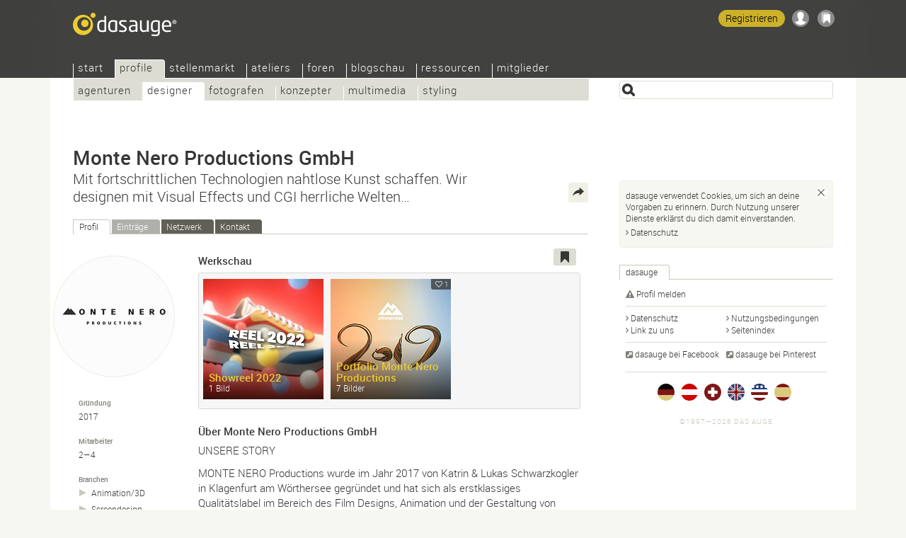

--- FILE ---
content_type: text/html; Charset=UTF-8
request_url: https://dasauge.at/-monte-nero-productions/
body_size: 7722
content:
<!DOCTYPE html>
<html lang="de-AT">
<head itemscope itemtype="http://schema.org/WebSite">

<script src="https://dasauge.de/qwerty/js/script.js" defer="defer" data-domain="dasauge.de" data-api="/qwerty/api/event"></script>

		<meta charset="UTF-8" />
		<meta http-equiv="X-UA-Compatible" content="IE=edge" />
		<title>Monte Nero Productions GmbH &#8211; dasauge&#174; Designer</title>
		<link rel="stylesheet" type="text/css" href="https://cdn.dasauge.net/ds/7_16.css" />
		<!--[if lt IE 9]><link rel="stylesheet" type="text/css" href="https://cdn.dasauge.net/ds/7_0_ie8.css" /><![endif]-->
		<link rel="stylesheet" type="text/css" href="https://cdn.dasauge.net/ds/7_11_rsp.css" media="only screen and (max-width:1137px)"/>
		<script type="text/javascript" src="/ds/7_007.js"></script>
		<link rel="preload" as="font" type="font/woff" href="https://cdn.dasauge.net/gfx/wf/Roboto-Light-webfont.woff" crossorigin="crossorigin" />
		<link rel="preload" as="font" type="font/woff" href="https://cdn.dasauge.net/gfx/wf/Roboto-Medium-webfont.woff" crossorigin="crossorigin" />
		<link rel="preload" as="image" type="image/svg+xml" href="https://cdn.dasauge.net/gfx/dasauge_7_02.sprite.svg" />
		<script type="text/javascript" src="/ds/7_009a_async.js" async></script>
		<link rel="later" type="text/css" media="print" data-rel="stylesheet" href="https://cdn.dasauge.net/ds/7_1_druck.css" />
		<meta name="viewport" content="width=device-width, initial-scale=1, minimum-scale=1" />
		<meta name="robots" content="noodp, noarchive" />
		<meta name="title" content="Monte Nero Productions GmbH &#8211; dasauge&#174; Designer" />
		<meta name="description" content="Monte Nero Productions GmbH ist bei dasauge&#174;. Mit fortschrittlichen Technologien nahtlose Kunst schaffen. Wir designen mit Visual Effects und CGI herrliche&#8230;" />
		<meta name="twitter:card" content="summary" />
		<meta name="twitter:site" content="@dasauge_de" />
		<meta property="og:medium" content="company" />
		<meta property="og:site_name" itemprop="name" content="dasauge&#174;" />
		<meta property="og:title" content="Monte Nero Productions GmbH &#8211; dasauge&#174; Designer" />
		<meta property="og:description" content="Monte Nero Productions GmbH ist bei dasauge&#174;. Mit fortschrittlichen Technologien nahtlose Kunst schaffen. Wir designen mit Visual Effects und CGI herrliche&#8230;" />
		<meta property="og:image" content="https://cdn.dasauge.net/logos/q/5b2b/6af978ee3.jpeg" />
		<meta property="og:url" content="https://dasauge.at/-monte-nero-productions/" />
		<meta property="og:locality" content="Klagenfurt" />
		<meta property="og:postal-code" content="9020" />
		<meta property="og:country-name" content="&#214;sterreich" />
		<meta name="theme-color" content="#363634" />
		<meta name="application-name" content="dasauge&#174;" /><meta name="msapplication-TileColor" content="#363634" /><meta name="msapplication-TileImage" content="/css/opt/kachel_144.png" />
		<link rel="home" itemprop="url" href="https://dasauge.at/" />
		<link rel="shortcut icon" type="image/x-icon" href="https://cdn.dasauge.net/favicon.ico" />
		<link rel="apple-touch-icon" type="image/png" sizes="120x120" href="/apple-touch-icon.png" />
		<link rel="apple-touch-icon" itemprop="image" type="image/png" sizes="180x180" href="/apple-touch-icon-180.png" />
		<link rel="alternate nofollow" type="application/rss+xml" href="/-monte-nero-productions/?rss" title="dasauge® dasauge®" />
		<link rel="alternate" hreflang="de" href="https://dasauge.de/-monte-nero-productions/" />
		<link rel="alternate" hreflang="de-AT" href="https://dasauge.at/-monte-nero-productions/" />
		<link rel="alternate" hreflang="de-CH" href="https://dasauge.ch/-monte-nero-productions/" />
		<link rel="alternate" hreflang="en" href="https://dasauge.com/-monte-nero-productions/" />
		<link rel="alternate" hreflang="en-GB" href="https://dasauge.co.uk/-monte-nero-productions/" />
		<link rel="alternate" hreflang="es" href="https://dasauge.es/-monte-nero-productions/" />
		<link rel="alternate" hreflang="x-default" href="https://dasauge.de/-monte-nero-productions/" />
		<link rel="alternate" type="application/rss+xml" href="/-monte-nero-productions/?rss" title="Monte Nero Productions GmbH" />
		<link rel="image_src" type="image/jpeg" href="https://cdn.dasauge.net/logos/q/5b2b/6af978ee3.jpeg" />
		<link rel="search" type="application/opensearchdescription+xml" id="suchlink" href="/schnittstellen/opensearch/?typ=html&amp;pfad=%2F-monte-nero-productions%2F" title="dasauge" />


		<noscript><style type="text/css">.jsonly { display: none; } </style></noscript>
	</head>
	<body>

	<header>
<script type="text/javascript"><!-- //<![CDATA[
 schreibstat('/-monte-nero-productions/', '', false, null, '1e', '310179');
//]]>--></script><noscript><p><img src="/statistik/?url=%2F-monte-nero-productions%2F&amp;vs=1e&amp;e=310179" width="2" height="1" loading="eager" alt="" /></p></noscript>
		<div id="kopf_hg">
		<div id="kopf">
		<a id="logo" href="https://dasauge.at/"><div><span>dasauge®</span></div></a>
		<nav>
		<div class="screenreader"><a href="#ctop">Monte Nero Productions GmbH – dasauge® Designer</a></div>
		<div id="ihead"><ul id="topnav">

<li><a href="/" accesskey="0">Start</a>
<ul>
<li><a href="/info/">Über dasauge</a>
<li><a href="/info/fragen/">Fragen+Antworten</a>
<li><a href="/info/link_zu_uns/" rel="nofollow">Link zu uns</a>
<li><a href="/info/netzwerke/" rel="nofollow">Netzwerke</a>
<li><a href="/info/presse/" rel="nofollow">Presse</a>
<li><a href="/info/werbung/" rel="nofollow">Werbung</a></ul></li>
<li class="aktiv" itemscope itemtype="http://data-vocabulary.org/Breadcrumb"><a href="/profile/" itemprop="url"><span itemprop="title">Profile</span></a>
<ul class="aktiv">
<li><a href="/profile/agenturen/">Agenturen</a>
<li class="aktiv" itemscope itemtype="http://data-vocabulary.org/Breadcrumb"><a href="/profile/designer/" itemprop="url"><span itemprop="title">Designer</span></a>
<li><a href="/profile/fotografen/">Fotografen</a>
<li><a href="/profile/konzepter/">Konzepter</a>
<li><a href="/profile/multimedia/">Multimedia</a>
<li><a href="/profile/styling/">Styling</a></ul></li>
<li><a href="/jobs/">Stellenmarkt</a>
<ul>
<li><a href="/jobs/stellenangebote/">Stellenangebote</a>
<li><a href="/jobs/stellengesuche/">Stellengesuche</a>
<li><a href="/jobs/tfp/">TFP/Tausch</a></ul></li>
<li><a href="/ateliers/">Ateliers</a>
<ul>
<li><a href="/ateliers/biete_platz/">Biete Platz</a>
<li><a href="/ateliers/suche_platz/">Suche Platz</a></ul></li>
<li><a href="/forum/">Foren</a>
<ul>
<li><a href="/forum/designforum/">Designforum</a>
<li><a href="/forum/fotoforum/">Fotoforum</a>
<li><a href="/forum/webforum/">Webforum</a>
<li><a href="/forum/jobforum/">Jobforum</a>
<li><a href="/forum/tipps_tricks/">Tipps+Tricks</a>
<li><a href="/forum/aktuell/">Aktuell</a>
<li><a href="/forum/gaestebuch/">Gästebuch</a></ul></li>
<li><a href="/blogschau/">Blogschau</a>
<ul>
<li><a href="/blogschau/designblogs/">Designblogs</a>
<li><a href="/blogschau/fotoblogs/">Fotoblogs</a>
<li><a href="/blogschau/webdesignblogs/">Webdesign-Blogs</a></ul></li>
<li><a href="/ressourcen/">Ressourcen</a>
<ul>
<li><a href="/ressourcen/kalender/">Kalender</a>
<li><a href="/ressourcen/schriften/">Schriften</a>
<li><a href="/ressourcen/buecher/">Bücher</a>
<li><a href="/ressourcen/zeitschriften/">Zeitschriften</a>
<li><a href="/ressourcen/verbaende/">Verbände</a></ul></li>
<li><a href="/mitglieder/" rel="nofollow" class="login">Mitglieder</a>
<ul>
<li><a href="/mitglieder/zugang/" rel="nofollow" class="login">Zugang</a>
<li><a href="/mitglieder/profil/" rel="nofollow" class="login">Profil</a>
<li><a href="/mitglieder/netzwerk/" rel="nofollow" class="login">Netzwerk</a>
<li><a href="/mitglieder/werkschau/" rel="nofollow" class="login">Werkschau</a>
<li><a href="/mitglieder/stelleneintraege/" rel="nofollow" class="login">Stelleneinträge</a>
<li><a href="/mitglieder/ateliereintraege/" rel="nofollow" class="login">Ateliereinträge</a>
<li><a href="/mitglieder/suchagenten/" rel="nofollow" class="login">Suchagenten</a>
</li>
</ul>
</li>
</ul>		
		</div><div id="loginwrap"></div></nav>
	<menu>

	<ul id="kopfpikto">
		<li>
			<a class="ks regis" id="regis" href="/mitglieder/zugang/#zli_neu" title="Kostenlos dasauge-Mitglied werden" rel="nofollow">Registrieren</a>
		</li>
		<li>
			<a class="nomod ks ks_login" id="logintab" href="/mitglieder/?einloggen" rel="nofollow" accesskey="L" onclick="init_li_url(self.location.pathname+self.location.search); return li_dialog('login');" title="Einloggen/Registrieren"></a>
<script type="text/javascript"><!-- //<![CDATA[
	schreib_login();
//]]>--></script>

		</li>
		<li><a class="ks ks_merk" id="mzpos" href="/info/merkzettel/" rel="nofollow" title="Merkzettel"><span id="mzz" class="zahl"></span></a></li>
		<!--li><button id="searchtoggle" class="ks ks_suche" title="Schnellzugriff" accesskey="7"></button></li -->
		<li><button id="navtoggle" class="ks ks_navi" title="Seitenindex" accesskey="6"></button></li>
	</ul>
<div id="szugriff"><form action="/profile/" method="get" accept-charset="UTF-8">
	<input type="hidden" name="p" id="szugriff_p" value="/profile/" />
	<div>
		<span class="indi" id="indi" style="display:none"></span>
		<input type="search" id="szugrifffeld" name="begriff" value="" accesskey="5" title="Einen oder mehrere Suchbegriffe eingeben. Ausdrücke mit &quot;&quot; umschließen." />
		<div id="szugriffmenue"></div>
	</div>

</form>
</div>	</menu>
<script type="text/javascript"><!-- //<![CDATA[
	schreib_mz();
//]]>--></script>


</div></div>
</header>


	<article itemscope itemtype="http://schema.org/Organization"><div id="container"><a id="ctop"></a><!-- google_ad_section_start -->
		<h1><div itemprop="legalName brand">Monte Nero Productions&#160;GmbH</div> <span>Mit fortschrittlichen Technologien nahtlose Kunst schaffen. Wir designen mit Visual Effects und CGI herrliche Welten…</span></h1>
		<div id="haupt">

	<div class="neutral" id="eteaser">
<a class="rss" type="application/rss+xml" href="https://dasauge.at/-monte-nero-productions/?rss" title="RSS: Monte Nero Productions GmbH"><span>RSS</span></a>
<ul class="reiter" id="profilreiter">
<li><a id="t_profil" href="#profil">Profil</a></li><li class="inaktiv"><span>Einträge</span></li><li><a id="t_netzwerk" href="#netzwerk">Netzwerk</a></li><li><a id="t_kontakt" href="/-monte-nero-productions/?kontakt" rel="nofollow">Kontakt</a></li></ul>
<noscript><p><a id="profil"></a></p></noscript>
<div class="teaser flex">
<div class="content vcard item description" id="r_profil">
	<div class="tools">
	<button class="jsonly mz" data-b="p" data-id="310179" id="mzp310179" title="Auf den Merkzettel"></button>			</div>
	<div class="bildleiste">
		<div class="mlogogross">
			<img class="photo" itemprop="logo" src="https://cdn.dasauge.net/logos/q/5b2b/6af978ee3.jpeg" alt="Monte Nero Productions GmbH" />
		</div>
		<ul class="sdetails">
			<li>
				<em>Gründung</em>
				<span itemprop="foundingDate">2017</span>
			</li>
			<li>
				<em>Mitarbeiter</em>
				2—4			</li>
			<li>
				<em>Branchen</em>
				<ul>
				
				<li><a title="Designer: Animation/3D" href="/profile/designer/animation_3d/">Animation/<wbr />3D</a></li>
				<li><a title="Designer: Screendesign" href="/profile/designer/screendesign/">Screendesign</a></li>
				<li><a title="Designer: Typo/Layout" href="/profile/designer/typo_layout/">Typografen/<wbr />Layouter</a></li>
				</ul>
			</li>
			<p><span class="lbewert" title="1 mal „Find ich gut“ für Arbeiten von Monte Nero Productions"><i></i>1</span></p>
			<li style="margin-top:1em"><a href="https://www.montenero.productions/impressum-dsgvo/" title="Anbieterkennzeichnung für dieses Profil" class="extern" rel="noopener nofollow"><i></i>Impressum</a>
		</ul>
	</div>
	<div class="artikel">
		<h3>Werkschau</h3>
		<div id="pfnavigator"><ul class="bilderschau bilderschaumax">
<li><a href="/-monte-nero-productions/showreel-2022/" style="background-color: rgb(220,163,103)"><img src="https://cdn.dasauge.net/portfolios/q/63bc/2c4eacbd1.jpeg" alt="„Showreel 2022“ von Monte Nero Productions" loading="lazy" /><span class="porti_h"><h3>Showreel 2022</h3>1 Bild</span></a></li><li><a href="/-monte-nero-productions/der-masterplan-bringt-s-2/" style="background-color: rgb(236,172,119)"><img src="https://cdn.dasauge.net/portfolios/q/5ce4/3639b280e.jpeg" alt="„Portfolio Monte Nero Productions“ von Monte Nero Productions" loading="lazy" /><span class="lbewert"><i></i>1</span><span class="porti_h"><h3>Portfolio Monte Nero Productions</h3>7 Bilder</span></a></li>		</ul>
		</div>
		<h3>Über Monte Nero Productions GmbH</h3>
		<div itemprop="description"><p>UNSERE STORY</p><p>MONTE NERO Productions wurde im Jahr 2017 von Katrin &amp; Lukas Schwarzkogler in Klagenfurt am Wörthersee gegründet und hat sich als erstklassiges Qualitätslabel im Bereich des Film Designs, Animation und der Gestaltung von Motion Graphics etabliert.<br />Das Kreativteam aus den Bereichen Design, Animationskunst, Musik und Film wurde bereits vielfach international ausgezeichnet.<br />Wir kreieren &amp; produzieren audiovisuelle Werke für Kunden und Partner aus Entertainment, Werbung, Industrie und Kunst. Crossmedial und interdisziplinär.</p><p>Wir sehen uns vereint im Streben, die Grenzen des Geschichtenerzählens weiter zu verschieben und narrative Konzepte einzusetzen, die bewusst die Wirtschaft mit Kunst und Design verbinden sollen.</p><p>Wir wollen uns nicht definieren, wir wollen erschaffen.</p></div>
<ul class="tags"><li><a rel="tag" href="/profile/?begriff=Visual+Designer">Visual Storytelling</a></li><li><a rel="nofollow" href="/profile/?begriff=Kreativ">Kreativ</a></li><li><a rel="tag" href="/profile/?begriff=UX-Designer">Design</a></li><li><a rel="tag" href="/profile/?begriff=Motion-Designer">Animation</a></li><li><a rel="nofollow" href="/profile/?begriff=Planung">Planung</a></li><li><a rel="tag" href="/profile/?begriff=Konzepter">Konzept</a></li><li><a rel="tag" href="/profile/?begriff=Visual+Designer">Visual Effects</a></li><li><a rel="nofollow" href="/profile/?begriff=Cgi">Cgi</a></li><li><a rel="tag" href="/profile/?begriff=3D-Artist">3D-Animation</a></li><li><a rel="nofollow" href="/profile/?begriff=Ideen">Ideen</a></li><li><a rel="nofollow" href="/profile/?begriff=Styleframes">Styleframes</a></li><li><a rel="nofollow" href="/profile/?begriff=Storyboard">Storyboard</a></li><li><a rel="tag" href="/profile/?begriff=Motion-Designer">Motion Design</a></li><li><a rel="tag" href="/profile/?begriff=Motion-Designer">Motion Graphics</a></li><li><a rel="tag" href="/profile/?begriff=Illustrator">Illustration</a></li></ul>		<h3>Kontakt</h3>
		<div class="teaser">
		<div class="screenreader">
			<span class="title role">Mit fortschrittlichen Technologien nahtlose Kunst schaffen. Wir designen mit Visual Effects und CGI herrliche Welten, inspirierende Bilder &amp; veranschaulichen komplexe Themen. Wir machen aus bewegten Bildern, bewegende Bilder. Unsere Arbeiten sind zeitlos</span>
		</div>
		<table class="edetails">
			<td class="boxname boxerster">Anschrift</td>
			<td class="boxfeld boxerster adr" itemprop="address"itemscope itemtype="http://schema.org/PostalAddress"><span class="fn nickname summary">Monte Nero Productions GmbH</span><br />
	
				<span class="ds_uncrypt" data-inh="[base64]"></span><br />
				A-<span itemprop="postalCode">9020</span> <span itemprop="addressLocality">Klagenfurt am Wörthersee</span><br /><span itemprop="addressCountry">Österreich</span><br />
			</td>
			<tr>
				<td class="boxname">Ansprechpartner</td>
				<td class="boxfeld n">Katrin Schwarzkogler</td>
			</tr>
			<tr>
				<td class="boxname">Kontakt</td>
				<td class="boxfeld"><a href="/-monte-nero-productions/?kontakt" title="Persönliche Nachricht an Monte Nero Productions GmbH" class="mail" rel="nofollow"><i></i>Persönliche Nachricht</a></td>
			</tr>
			<tr>
				<td class="boxname">E-Mail</td>
				<td class="boxfeld"><a class="gesperrt login" href="/-monte-nero-productions/?einloggen" title="Zugang für Mitglieder" rel="nofollow"><i></i>Information nur im Netzwerk</a></td>
			</tr>
			<tr>
				<td class="boxname">Profiladresse</td>
				<td class="boxfeld">
<a itemprop="url" href="https://dasauge.at/-monte-nero-productions/" class="uid url extern dasauge" rel="me author"><i></i>dasauge.at/-monte-nero-productions</a>				</td>
			</tr>
			<tr>
				<td class="boxname">Web</td>
				<td class="boxfeld">
<a rel="noopener" itemprop="sameAs" href="https://www.montenero.productions/" class="extern" data-pxurl="aHR0cDovL2FwaS50aHVtYmFsaXpyLmNvbS8/dXJsPWh0dHBzOi8vd3d3Lm1vbnRlbmVyby5wcm9kdWN0aW9ucy8=" title="Webseite von Monte Nero Productions GmbH (neues Fenster)"><i></i>www.montenero.productions</a>				</td>
			</tr>
			<tr>
				<td class="boxname">Ruf</td>
				<td class="boxfeld"><span class="ds_uncrypt" data-inh="[base64]"></span></td>
			</tr>
		</table>
	</div>
		
	</div>
	<div class="boxsublinedatum teaserhover">21.06.2018 (aktualisiert <time itemprop="datePosted" class="date" datetime="2023-01-09T15:28:00Z">09.01.2023</time>)</div>
</div>

	<noscript><p><a id="netzwerk"></a></p></noscript>
		<div id="r_netzwerk">
		<h3>Netzwerk von Monte Nero Productions GmbH</h3>
	<p>
		Noch keine Kontakte	</p>
		<div class="hauptlink">
			<a href="/mitglieder/netzwerk/?einladen=monte-nero-productions" rel="nofollow" class="button">In mein Netzwerk einladen…</a>
		</div>
	</div>
</div>
</div>
	<div class="content">
		<h3>Siehe auch</h3>
		<ul>
			<li><a href="/pro/designer/Klagenfurt/" title="Designer in Klagenfurt">Designer in Klagenfurt</a></li>
		</ul>


	</div>
<script type="text/javascript"><!-- //<![CDATA[
	initreiter('profilreiter', false, true);
	init_mep('441fc9619edab3a91291aeb94df72c8a0f4083be', '', 842, 0);
	init_fo_mep('441fc9619edab3a91291aeb94df72c8a0f4083be', 842);
//]]>--></script>
	
			<!-- google_ad_section_end -->

		<div class="seitennav fuss">
			<div>
			</div>
			<div class="zlinks"></div>
			<div class="vz">
<script type="text/javascript"><!-- //<![CDATA[
	dw('<'+'a class="zurueck" href="javascript:zurueck();"><i></i>zurück<'+'/a>');
//]]>--></script>

</div>
			<br class="stopp" />
		</div>
		<menu>
			<div id="bmk">
			
			<div><span>Teilen</span></div>
			<ul>
				<li><a href="https://www.xing.com/spi/shares/new?url=https%3A%2F%2Fdasauge.at%2F-monte-nero-productions%2F" title="Auf Xing teilen" rel="noopener nofollow" class="swin extern bmk_xing"><span>Xing</span></a></li>
				<li><a href="https://www.facebook.com/sharer.php?u=https%3A%2F%2Fdasauge.at%2F-monte-nero-productions%2F" title="Auf Facebook teilen" rel="noopener nofollow" class="swin extern bmk_facebook"><span>Facebook</span></a></li>
				<li><a href="https://twitter.com/intent/tweet?text=Monte%20Nero%20Productions%20GmbH%C2%A0%E2%80%93%20dasauge%C2%AE%20Designer&amp;url=https%3A%2F%2Fdasauge.at%2F-monte-nero-productions%2F&amp;hashtags=dasauge&amp;related=dasauge_de,dasauge_jobs&amp;lang=de" title="Auf Twitter teilen" rel="noopener nofollow" class="swin extern bmk_twitter"><span>Twitter</span></a></li>
				<li><a href="https://www.linkedin.com/shareArticle?mini=true&amp;url=https%3A%2F%2Fdasauge.at%2F-monte-nero-productions%2F&amp;title=Monte%20Nero%20Productions%20GmbH%C2%A0%E2%80%93%20dasauge%C2%AE%20Designer&amp;source=dasauge&amp;summary=Monte%20Nero%20Productions%20GmbH%20ist%20bei%20dasauge%C2%AE.%20Mit%20fortschrittlichen%20Technologien%20nahtlose%20Kunst%20schaffen.%20Wir%20designen%20mit" title="Auf LinkedIn teilen" rel="noopener nofollow" class="swin extern bmk_linkedin"><span>LinkedIn</span></a></li>
				<li><a href="https://api.whatsapp.com/send?l=de&amp;text=Monte%20Nero%20Productions%20GmbH%C2%A0%E2%80%93%20dasauge%C2%AE%20Designer%20-%20https%3A%2F%2Fdasauge.at%2F-monte-nero-productions%2F" title="Auf Whatsapp teilen" rel="noopener nofollow" class="extern bmk_whatsapp"><span>Whatsapp</span></a></li>
				<li><a href="mailto:?subject=Monte%20Nero%20Productions%20GmbH%C2%A0%E2%80%93%20dasauge%C2%AE%20Designer&amp;body=%3Chttps%3A%2F%2Fdasauge.at%2F-monte-nero-productions%2F%3E" title="Per E-Mail weitersagen" rel="noopener nofollow" class="bmk_mail"><span>Per E-Mail weitersagen</span></a></li>
			</ul>
		</div></menu>
		</div>

		<aside><div id="marginal">
	
<div class="rectbn"><div style="width:300px" id="slotidnotset"></div></div>
<script type="text/javascript"><!-- //<![CDATA[
	var slotid = (abl_halfpage) ? 'div-gpt-ad-1396866950603-2' : 'div-gpt-ad-1396866950603-3';
	document.getElementById('slotidnotset').style.height = (abl_halfpage) ? '600px' : '250px';
	document.getElementById('slotidnotset').id = slotid;
	googletag.cmd.push(function() { googletag.display(slotid); });
//]]>--></script>

			<div class="marginalbox">
				<h2 class="reiter"><span>dasauge</span></h2><br class="iefix" />
				<div class="teaser">
					<ul class="spalten">
						<li style="width: 95%">
							<a rel="nofollow" href="https://dasauge.at/-monte-nero-productions/?melden" title="Problem mit diesem Profil melden" class="att"><i></i>Profil melden</a>
						</li>
					</ul>
					<ul class="spalten toplinie">
						<li><a href="/info/datenschutz/" title="Datenschutzrichtlinie für dasauge" rel="nofollow" class="pfeil"><i></i>Datenschutz</a></li>
						<li><a href="/info/nutzungsbedingungen/" title="Nutzungsbedingungen für dasauge" rel="nofollow" class="pfeil"><i></i>Nutzungsbedingungen</a></li>

						<li><a href="/info/link_zu_uns/" title="Logos zur Verlinkung auf dasauge." class="pfeil"><i></i>Link zu uns</a></li>
						<li><a href="/info/index/" title="Hier siehst du eine Übersicht über die Seitenstruktur von dasauge." class="pfeil"><i></i>Seitenindex</a></li>
					</ul>
					<ul class="spalten toplinie" itemscope itemtype="http://schema.org/Organization">
						<link itemprop="url" href="https://dasauge.at"/>
						<li><a itemprop="sameAs" href="https://www.facebook.com/groups/dasaugeAT " class="extern" rel="noopener"><i></i>dasauge bei Facebook</a></li>
						<li><a itemprop="sameAs" href="https://pinterest.com/dasauge/" class="extern" rel="noopener"><i></i>dasauge bei Pinterest</a></li>
					</ul>
		<ul id="inter">
			<li><a href="https://dasauge.de/" title="dasauge® Deutschland" hreflang="de" class="flg_de"><span>dasauge.de</span></a></li>
			<li><a href="https://dasauge.at/" title="dasauge® Österreich" hreflang="de-AT" class="flg_at aktiv"><span>dasauge.at</span></a></li>
			<li><a href="https://dasauge.ch/" title="dasauge® Schweiz" hreflang="de-CH" class="flg_ch"><span>dasauge.ch</span></a></li>
			<li><a href="https://dasauge.co.uk/" title="dasauge® UK" hreflang="en-GB" class="flg_gb"><span>dasauge.co.uk</span></a></li>
			<li><a href="https://dasauge.com/" title="dasauge® USA" hreflang="en" class="flg_us"><span>dasauge.com</span></a></li>
			<li><a href="https://dasauge.es/" title="dasauge® España (Beta)" hreflang="es" class="flg_es"><span>dasauge.es</span></a></li>
		</ul>

		<footer><div id="zera">©1997—2026 Das Auge<br /> </div></footer>

</aside>
</div>
<div id="login"><div>
	<button class="schliessen" title="Schließen (esc)"><i></i></button>
	<div id="mg_ausgeloggt">
		<div id="mg_ausgeloggt_d">
			<div>
				<ul class="reiter" id="login_reiter">
					<li><a id="t_li_dasauge" href="#li_dasauge" class="dasauge"><i></i>dasauge</a></li>
					<li><a id="t_li_openid" href="#li_openid">Andere Konten</a></li>
				</ul>
				<div class="flex teaser">
				<div id="r_li_dasauge">
					<form id="li_dasauge" action="/mitglieder/" method="POST" accept-charset="UTF-8">
						<input name="l_nutzer" id="l_nutzer" placeholder="Nutzername" type="text" autocomplete="username" class="formfeld" />
						<input name="l_kenn" id="l_kenn" placeholder="Kennwort" type="password" autocomplete="current-password" class="formfeld" />
						<input name="backto" type="hidden" class="backto" value="" />
						<input type="submit" value="Einloggen" class="button" />
					</form>
				</div>
				<div id="r_li_openid">
					<form id="oa" action="/oauth/openid" method="GET" accept-charset="UTF-8">
						<input type="hidden" name="backto" class="backto" value="" />
						<p>Einloggen mit deinem Konto bei…</p>
						<ul>
							<li data-id="oidp_Facebook"><a class="oa_facebook" rel="nofollow" href="/oauth/facebook" title="Facebook"></a></li>
							<li data-id="oidp_Twitter"><a class="oa_twitter" rel="nofollow" href="/oauth/twitter" title="Twitter"></a></li>
							<li data-id="oidp_Google"><a class="oa_google" rel="nofollow" href="/oauth/google" title="Google Konto"></a></li>
							<li data-id="oidp_LinkedIn"><a class="oa_linkedin" rel="nofollow" href="/oauth/linkedin" title="LinkedIn"></a></li>
						</ul>
						<hr class="cool" />
						<p>…oder OpenID:</p>
						<div id="oidbox"><div>
							<input type="text" name="openid_url" id="openid_url" class="formfeld" placeholder="OpenID-URL" value="" />
							<input type="submit" value="Einloggen" class="button" />
						</div></div>
					</form>
				</div>
			</div>
			<div>
				<ul class="spalten">
					<li><a href="/mitglieder/zugang/#zli_neu" title="Kostenlos dasauge-Mitglied werden" rel="nofollow">Registrieren</a></li>
					<li><a href="/mitglieder/?kennwort" title="Zugangsdaten anfordern" rel="nofollow">Login vergessen?</a></li>
				</ul>
			</div>
		</div>		</div>
	</div>
	<div id="mg_eingeloggt">
		<p></p>
		<div id="mg_eingeloggt_d">
			<div>
				<div>
					<ul class="spalten toplinie">
						<li><a href="/mitglieder/profil/?zeigen" title="Mein Profil" rel="nofollow" class="pfeil"><i></i>Mein Profil</a></li>
						<li><a href="/mitglieder/werkschau/" title="Werkschau" rel="nofollow" class="pfeil"><i></i>Werkschau</a></li>
						<li><a href="/mitglieder/netzwerk/" title="" rel="nofollow" class="pfeil"><i></i>Netzwerk</a></li>
						<li><a href="/mitglieder/netzwerk/?einladen" title="In mein Netzwerk einladen" rel="nofollow" class="pfeil"><i></i>Einladen</a></li>
						<li><a href="/mitglieder/profil/profillink/" title="" rel="nofollow" class="pfeil"><i></i>Profillink</a></li>
						<li><a href="/mitglieder/suchagenten/" title="Übersicht über die Such- und Mailagenten." rel="nofollow" class="pfeil"><i></i>Suchagenten</a></li>
					</ul>
				</div>
				<div class="buttons">
					<a href="/mitglieder/" class="button" rel="nofollow">Mitgliederbereich</a>
					<a href="/mitglieder/?ausloggen" class="button" rel="nofollow">Ausloggen</a>
				</div>
			</div>
		</div>
	</div>
</div></div>

</article>

<script defer src="https://static.cloudflareinsights.com/beacon.min.js/vcd15cbe7772f49c399c6a5babf22c1241717689176015" integrity="sha512-ZpsOmlRQV6y907TI0dKBHq9Md29nnaEIPlkf84rnaERnq6zvWvPUqr2ft8M1aS28oN72PdrCzSjY4U6VaAw1EQ==" data-cf-beacon='{"version":"2024.11.0","token":"ba1fe7ca9c4d436baf136c4b278c58b1","r":1,"server_timing":{"name":{"cfCacheStatus":true,"cfEdge":true,"cfExtPri":true,"cfL4":true,"cfOrigin":true,"cfSpeedBrain":true},"location_startswith":null}}' crossorigin="anonymous"></script>
</body>
</html>
<!-- Cache 22.01.2026 12:23 -->
